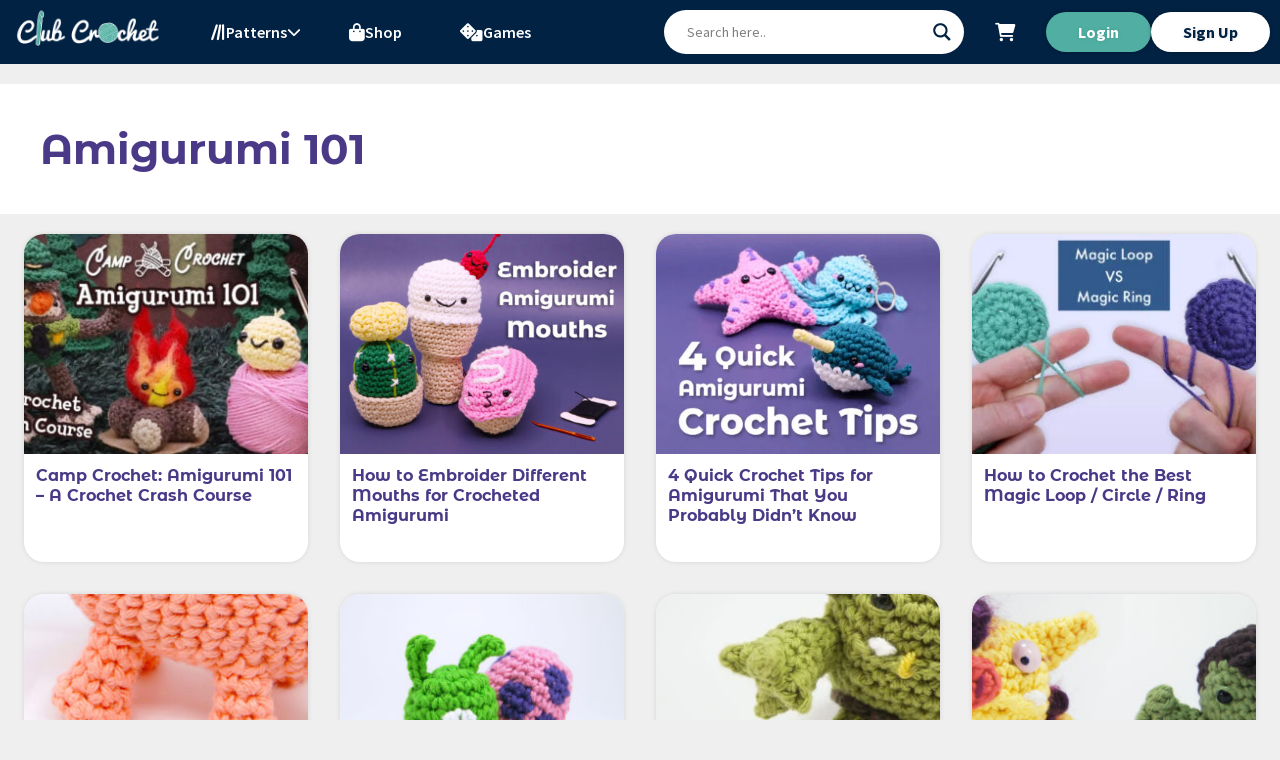

--- FILE ---
content_type: text/css; charset=UTF-8
request_url: https://clubcrochet.com/wp-content/themes/generatepress-child/style.css?ver=1768259205
body_size: -492
content:
/*
 Theme Name:   Club Crochet
 Theme URI:    https://clubcrochet.com
 Description:  Theme for Club Crochet based on GeneratePress theme
 Author:       Jimmy Garrido
 Template:     generatepress
 Version:      3.3.1
*/



--- FILE ---
content_type: text/css; charset=UTF-8
request_url: https://clubcrochet.com/wp-content/plugins/club-crochet/assets/css/pattern.css?ver=3.3.2
body_size: 6499
content:
.legacy-pattern-wrapper {
  padding: 24px 16px;
}
@media screen and (min-width: 480px) {
  .legacy-pattern-wrapper {
    padding: 36px;
  }
}
@media screen and (min-width: 1024px) {
  .legacy-pattern-wrapper {
    padding: 32px 64px 32px 64px;
  }
}
.legacy-pattern-wrapper h1 {
  font-size: 36px;
}
.legacy-pattern-wrapper h1.lesson-title {
  font-size: 32px;
}
.legacy-pattern-wrapper h2 {
  font-weight: 600 !important;
  font-size: 22px;
  margin: 24px 0;
}
.legacy-pattern-wrapper .learndash_post_sfwd-lessons {
  margin: 0 auto;
  max-width: 1280px;
}

article.eael-post-block-item {
  padding: 32px;
}
@media screen and (min-width: 1024px) {
  article.eael-post-block-item {
    padding: 32px 64px;
  }
}

.single-sfwd-courses .entry-content {
  padding: 0;
}

.pattern-content {
  padding: 24px 16px;
}
.pattern-content h2 {
  color: #493987;
  margin: 36px 0;
  font-size: 28px;
}
.pattern-content h3 {
  color: #493987;
  font-size: 24px;
}
.pattern-content h4 {
  color: #493987;
  font-size: 20px;
}
.pattern-content .main-section {
  margin-bottom: 64px;
  scroll-margin-top: 80px;
}
.pattern-content .section-content {
  padding: 0 12px;
  position: relative;
}
.pattern-content #video {
  display: none;
}
@media screen and (min-width: 480px) {
  .pattern-content #video {
    display: block;
  }
  .pattern-content #gallery {
    margin-top: 0;
  }
}
@media screen and (min-width: 768px) {
  .pattern-content {
    padding: 24px 192px 24px 48px;
  }
  .pattern-content .section-content {
    padding: 0 24px;
  }
}
@media screen and (min-width: 1024px) {
  .pattern-content {
    padding: 32px 320px 32px 96px;
    max-width: 1300px;
    margin: 0 auto;
  }
  .pattern-content .section-content {
    padding: 0 32px;
  }
}

.section-jump-row {
  display: flex;
  align-items: center;
  margin-bottom: 16px;
  border-bottom: 1px solid #d3d3d3;
  padding: 12px 2px;
  color: #3a3a3a;
}
.section-jump-row .section-number {
  margin: 0;
  flex: 0 0 48px;
  color: #493987;
}
.section-jump-row .section-title {
  margin: 0;
  flex-grow: 1;
}
.section-jump-row a {
  display: flex;
  padding: 12px;
  align-items: center;
  flex-grow: 1;
  color: inherit;
}
.section-jump-row a i {
  font-size: 20px;
}
.pattern-section {
  position: relative;
  scroll-margin-top: 48px;
}

.pattern-actions {
  padding: 12px 0;
  margin: 0 -8px;
}

.materials-wrapper {
  display: grid;
  gap: 24px;
}
@media screen and (min-width: 768px) {
  .materials-wrapper {
    grid-template-columns: 1fr 1fr;
  }
}
@media screen and (min-width: 1440px) {
  .materials-wrapper {
    grid-template-columns: 1fr 1fr 1fr;
  }
}

.material {
  background: white;
  border-radius: 10px;
  overflow: hidden;
  box-shadow: 0px 0px 5px 0px rgba(0, 0, 0, 0.1);
}
.material img {
  display: block;
  width: 100%;
  max-height: 200px;
  object-fit: cover;
}
.material p {
  margin-bottom: 8px;
}
.material .material-info {
  padding: 18px 24px;
}
.material .material-title {
  font-size: 20px;
  margin-bottom: 6px;
}
.material .sub-label {
  font-weight: 600;
  font-size: 18px;
  color: #424775;
}
.yarn-material img {
  max-height: 300px;
}
.yarn-material #yarn-details {
  display: flex;
  justify-content: space-around;
  padding: 0;
}
.yarn-material .yarn-detail {
  text-align: center;
}
.yarn-material .yarn-detail p {
  font-weight: 600;
  margin: 8px 0;
}
.yarn-material .yarn-detail .weight-icon {
  max-width: 48px;
}
.yarn-material .color {
  display: flex;
  align-items: center;
  padding: 6px 0;
  text-align: left;
}
.yarn-material .color div:first-child {
  height: 24px;
  width: 24px;
  margin-right: 8px;
  border-radius: 50%;
  border: 1px solid #d3d3d3;
  background: linear-gradient(90deg, rgb(255, 0, 0) 0%, rgb(255, 154, 0) 10%, rgb(208, 222, 33) 20%, rgb(79, 220, 74) 30%, rgb(63, 218, 216) 40%, rgb(47, 201, 226) 50%, rgb(28, 127, 238) 60%, rgb(95, 21, 242) 70%, rgb(186, 12, 248) 80%, rgb(251, 7, 217) 90%, rgb(255, 0, 0) 100%);
}
.yarn-material .color span {
  max-width: 140px;
}
@media screen and (min-width: 768px) {
  .yarn-material .color span {
    max-width: 120px;
  }
}
@media screen and (min-width: 768px) {
  .yarn-material {
    display: grid;
    grid-row: 1/3;
    align-items: flex-start;
  }
  .yarn-material .yarn-image {
    height: 100%;
  }
}
.kit-product-container {
  display: flex;
  justify-content: center;
}

.kit-product-container .kit-product {
  display: grid;
  background: white;
  border-radius: 10px;
  overflow: hidden;
  box-shadow: 0px 0px 5px 0px rgba(0, 0, 0, 0.1);
  width: 100%;
}
.kit-product-container .kit-product img {
  object-fit: cover;
  max-height: 250px;
  display: block;
  width: 100%;
}
.kit-product-container .kit-product .kit-info {
  display: flex;
  flex-flow: column;
  justify-content: center;
  align-items: center;
  padding: 18px;
}
.kit-product-container .kit-product .kit-info h6 {
  font-size: 24px;
  margin: 16px 0;
}
@media screen and (min-width: 768px) {
  .kit-product-container .kit-product {
    grid-template-columns: 350px 1fr;
  }
  .kit-product-container .kit-product img {
    max-height: none;
  }
  .kit-product-container .kit-product .kit-info {
    padding: 0 24px;
  }
}

.abbrev-wrapper {
  display: grid;
}
@media screen and (min-width: 768px) {
  .abbrev-wrapper {
    grid-template-columns: 1fr 1fr;
    column-gap: 36px;
  }
}

.abbrev-wrapper .abbrev-row {
  display: grid;
  grid-template-columns: 1fr 2fr;
  column-gap: 4px;
  align-items: center;
  font-size: 17px;
  padding: 12px 0;
  border-bottom: 1px dashed #ccc;
}
.abbrev-wrapper .abbrev-row p {
  margin: 0;
}

.abbrev-row .abbrev {
  font-weight: bold;
}

.info-group .info-label {
  margin-bottom: 8px;
}

.pattern-cards {
  display: grid;
  grid-template-columns: 1fr 1fr;
  gap: 12px;
}
@media screen and (min-width: 480px) {
  .pattern-cards {
    grid-template-columns: 1fr 1fr 1fr;
    gap: 24px;
  }
}
@media screen and (min-width: 1440px) {
  .pattern-cards {
    grid-template-columns: 1fr 1fr 1fr;
  }
}

.pattern-card {
  display: grid;
  grid-template-rows: 150px auto;
  background-color: white;
  border-radius: 10px;
  overflow: hidden;
  box-shadow: 0px 0px 5px 0px rgba(0, 0, 0, 0.1);
  height: 100%;
  align-items: center;
  max-width: 400px;
}
.pattern-card img {
  display: block;
  height: 100%;
  object-fit: cover;
  width: 100%;
}
.pattern-card p {
  grid-row: 2;
  font-size: 16px;
  font-weight: 600;
  padding: 12px;
  margin: 0;
  text-align: center;
  color: #012243;
}
@media screen and (min-width: 480px) {
  .pattern-card {
    grid-template-rows: 200px auto;
  }
  .pattern-card p {
    padding: 16px 12px;
  }
}

.action-toggle {
  width: 100%;
  max-width: 200px;
}
.action-toggle .toggle-menu {
  display: none;
  position: absolute;
  z-index: 99;
  background: white;
  right: 0;
  margin-top: 6px;
  border-radius: 20px;
  box-shadow: 0px 0px 8px 4px rgba(0, 0, 0, 0.2);
  overflow: hidden;
  text-align: left;
  font-size: 16px;
  max-width: 280px;
  width: max-content;
}
.action-toggle .toggle-menu .toggle-menu-item {
  display: flex;
  align-items: center;
  gap: 6px;
  padding: 16px 48px;
  font-weight: 600;
  color: #493987;
  cursor: pointer;
}
.action-toggle .toggle-menu .toggle-menu-item img {
  display: block;
}
.action-toggle .toggle-menu .toggle-menu-item:hover {
  background-color: #493987;
  color: white;
}
.action-toggle .toggle-menu .toggle-menu-item:not(:last-child) {
  border-bottom: 1px solid rgba(73, 57, 135, 0.3333333333);
}
.action-toggle .toggled-menu {
  display: block;
}
.action-toggle .toggle-btn.active:not(.toggle-btn.alt-video-menu-btn) {
  text-shadow: 0px 1px 2px rgba(73, 57, 135, 0.15);
  background: rgba(227, 227, 227, 0.5);
}

.drop-label {
  display: flex;
  align-items: center;
  gap: 4px;
  flex-flow: row;
}
.drop-label i {
  font-size: 15px;
}

.pattern-overlay {
  position: absolute;
  top: 0;
  bottom: 0;
  right: 0;
  left: 0;
  background: linear-gradient(180deg, rgba(239, 239, 239, 0) 20%, #efefef);
  z-index: 99;
}

/******** Migrated from pattern.css******/
#sticky-video--placeholder {
  background: none !important;
}

#sticky-video--close-button {
  border-radius: 15px;
  border: 1px solid #012243 !important;
}

.lesson-video {
  position: relative;
  border-radius: 15px;
  overflow: hidden;
}
.lesson-video[data-vendor=youtube] {
  background-color: #493987;
  background: url("/wp-content/plugins/club-crochet/assets/img/yt_thumbnail.webp") no-repeat center/cover;
}
.lesson-video[data-vendor=youtube] .lazyframe__title {
  display: none;
  font-family: "Source Sans Pro", -apple-system, BlinkMacSystemFont, "Segoe UI", Roboto, "Open Sans", sans-serif;
}
.lesson-video[data-vendor=youtube] .lazyframe__title::before {
  background: linear-gradient(#493987, transparent);
}
.lesson-video iframe {
  position: absolute;
  top: 0;
  left: 0;
  height: 100%;
  width: 100%;
  border-radius: 15px;
  box-shadow: 0px 2px 8px 2px rgba(0, 0, 0, 0.2);
}

.sticky-header .lesson-video {
  border-radius: 0 0 15px 15px;
}

.sticky-header iframe {
  border-radius: 0 0 15px 15px;
}

.alt-video-wrapper {
  display: flex;
  margin: 12px 0;
  position: relative;
}

a.alt-video-btn {
  display: block;
  font-weight: 600;
  background-color: white;
  padding: 12px 16px;
  text-align: center;
  color: #493987;
  border-radius: 50px;
  box-shadow: 0px 2px 6px 0px rgba(0, 0, 0, 0.2);
  cursor: pointer;
}

a.alt-video-menu-btn {
  display: block;
  font-weight: 600;
  text-align: left;
  color: #493987;
  cursor: pointer;
  font-size: 15px;
}

.alt-video-menu {
  box-shadow: 0px 2px 6px 0px rgba(0, 0, 0, 0.2);
  font-weight: 600;
}

.sticky-menu-header .alt-video-menu {
  margin-left: 12px;
  margin-top: 12px;
  left: 0;
  font-size: 15px;
}

.hero-header {
  background: linear-gradient(#0A2141, 60%, #493987);
}
.hero-header .pattern-title {
  color: white;
  font-size: 28px;
  margin: 0 0 12px 0;
  text-align: center;
}
@media screen and (min-width: 1024px) {
  .hero-header .pattern-title {
    text-align: left;
  }
}

.header-content {
  max-width: 1280px;
  color: white;
  font-weight: 600;
  gap: 16px;
  padding: 12px 24px;
  display: grid;
  grid-template-areas: "image" "description";
}
@media screen and (min-width: 1024px) {
  .header-content {
    grid-template-columns: 45% 55%;
    grid-template-areas: "image description";
    flex-flow: wrap;
    justify-content: center;
    margin: 0 auto;
    padding: 24px 72px;
    gap: 36px;
  }
}

.feature-image {
  grid-area: image;
  padding: 6px;
  border-radius: 16px;
  background-color: white;
  max-width: 320px;
  margin: 0 auto;
  position: relative;
}
.feature-image img {
  display: block;
  object-fit: cover;
  border-radius: 12px;
}
@media screen and (min-width: 768px) {
  .feature-image {
    max-width: 340px;
  }
}
@media screen and (min-width: 1024px) {
  .feature-image {
    align-self: start;
    flex: 1 0 30%;
    max-width: 500px;
  }
}

.pattern-description {
  grid-area: description;
  text-shadow: 0px 1px 4px rgba(0, 0, 0, 0.4);
  display: flex;
  flex-flow: column;
  min-width: 0;
}
@media screen and (min-width: 1024px) {
  .pattern-description {
    flex: 1 0 50%;
  }
}

.hero-header .feature-image {
  display: block;
  object-fit: cover;
}

.course-includes {
  display: flex;
  align-items: center;
  color: white;
  font-size: 16px;
}

.course-includes > i {
  margin: 0 8px;
  font-size: 24px;
}

.pattern-meta {
  display: flex;
  color: white;
  font-weight: 600;
  flex-flow: column;
  align-items: center;
  flex-grow: 1;
}
.pattern-meta p {
  margin: 0;
}
.meta-row {
  display: flex;
  justify-content: center;
  align-items: center;
  flex-flow: wrap;
  margin: 8px 0;
  width: 100%;
}
@media screen and (min-width: 1024px) {
  .meta-row {
    justify-content: flex-start;
  }
}

.info-list {
  gap: 6px;
}
@media screen and (min-width: 768px) {
  .info-list {
    gap: 8px;
  }
}

.categories-list {
  list-style-type: none;
  flex-flow: nowrap;
  overflow-x: scroll;
  overflow-y: hidden;
  scrollbar-width: none;
  gap: 8px;
  justify-content: start;
}
.categories-list a {
  display: block;
  border: 2px solid rgba(255, 255, 255, 0.6);
  color: #fff;
  padding: 4px 10px;
  border-radius: 20px;
  font-size: 13px;
}
.categories-list a:hover {
  background-color: white;
  color: #012243;
  text-shadow: none;
}
.categories-list li a {
  width: max-content;
}

.meta-item {
  display: flex;
  align-items: center;
  flex-flow: column;
  flex-grow: 1;
  font-size: 15px;
  max-width: 84px;
}
.meta-item img.difficulty {
  height: 19px;
  display: block;
  margin-right: 2px;
  filter: drop-shadow(0px 1px 4px rgba(0, 0, 0, 0.4));
}
.meta-item i {
  font-size: 18px;
  margin-bottom: 4px;
}
.meta-item i.fa-hand-paper {
  transform: rotateY(180deg);
}
.meta-item:not(:last-child) {
  border-right: 2px solid rgba(255, 255, 255, 0.2588235294);
}
@media screen and (min-width: 768px) {
  .meta-item {
    flex-flow: row;
    flex-grow: 0;
    max-width: 120px;
  }
  .meta-item img.difficulty {
    height: 20px;
  }
  .meta-item i {
    font-size: 20px;
    margin-bottom: 0;
    margin-right: 4px;
  }
  .meta-item:not(:last-child) {
    padding-right: 8px;
  }
}

.author {
  display: flex;
  flex-flow: row-reverse;
  justify-content: center;
  align-items: center;
  margin-left: 4px;
}
.author a {
  color: white;
}
.author .avatar {
  height: 32px;
  border-radius: 50%;
}
.author p {
  margin-right: 8px;
}
@media screen and (min-width: 1024px) {
  .author {
    justify-content: flex-start;
  }
}

.pattern-excerpt {
  color: white;
  margin: 6px 0;
  font-weight: 600;
}
.pattern-excerpt a {
  color: var(--link-color);
}
.pattern-excerpt a:hover {
  color: var(--link-active-color);
}

.header-actions {
  grid-area: actions;
  display: flex;
  justify-content: center;
  gap: 12px 8px;
  align-items: center;
  text-shadow: none;
  flex-flow: row wrap;
  width: 100%;
  position: relative;
  margin-top: 12px;
  flex-grow: 1;
  align-items: end;
}
.header-actions i, .header-actions .fav-icon {
  margin: 0;
}
.header-actions i.fas.fa-heart {
  color: #ed0610;
}
.header-actions .fav-disabled, .header-actions .action-disabled {
  background-color: #919191;
  color: #ffffff;
  pointer-events: none;
}
.header-actions .fav-disabled:hover, .header-actions .action-disabled:hover {
  color: #919191;
  box-shadow: none;
}
.header-actions .alt-actions {
  display: flex;
  background-color: white;
  border-radius: 50px;
  overflow: hidden;
  box-shadow: 0px 2px 6px 1px rgba(0, 0, 0, 0.25);
}
@media screen and (min-width: 1024px) {
  .header-actions {
    margin: 12px auto 0 auto;
  }
}

.alt-actions-wrapper {
  position: relative;
}

.header-action {
  font-weight: bold;
}
.header-action a {
  white-space: nowrap;
}
.header-action a:not(.toggle-menu-item) {
  display: block;
  padding: 16px;
  text-align: center;
  border-radius: 50px;
  width: 100%;
}
.main-action {
  flex: 1 0 100%;
}
@media screen and (min-width: 768px) {
  .main-action {
    flex: 1 0 50%;
  }
}

.header-message {
  text-align: center;
  font-style: italic;
  font-weight: bold;
  flex: 0 0 100%;
}
.header-message p {
  margin: 0;
}
.header-message a {
  color: #50afa2;
}
.header-message.reverse-message {
  margin-bottom: 24px;
}

a.action-btn {
  background-color: #44958a;
  color: white;
  border-radius: 50px;
  font-weight: bold;
  box-shadow: 0px 2px 6px 1px rgba(0, 0, 0, 0.25);
}

.alt-action-btn {
  text-align: center;
  font-weight: bold;
  font-size: 12px;
  color: #493987;
  transition: all 100ms ease-in;
  cursor: pointer;
}
.alt-action-btn > a {
  display: flex;
  flex-direction: column;
  padding: 8px 12px 6px 12px;
  align-items: center;
  justify-content: center;
  color: #493987;
  font-size: 12px;
  gap: 2px;
  min-width: 80px;
}
.alt-action-btn > a > i {
  margin: 0;
  font-size: 22px;
}
.alt-action-btn > a:hover {
  background: #efefef;
}
.alt-action-btn > a:active {
  text-shadow: 0px 0px 8px rgba(73, 57, 135, 0.4);
  background-color: #efefef;
}
.alt-action-btn:first-child a {
  padding-left: 24px;
}
.alt-action-btn:last-child a {
  padding-right: 24px;
}

.untangle-action::before {
  width: 22px;
  height: 22px;
  content: url("/wp-content/plugins/club-crochet/assets/img/untangle.svg#dark");
}

.preview-actions {
  background-color: #493987;
  padding: 24px 16px;
  border-radius: 20px;
  color: white;
}

.outline-btn {
  border: 1px dashed white;
  border-radius: 4px;
  height: auto;
  padding: 10px 2px;
  text-shadow: 0px 0px 4px rgba(0, 0, 0, 0.1);
  box-shadow: 0px 0px 4px 0px rgba(0, 0, 0, 0.25);
  color: white;
  box-sizing: border-box;
  -webkit-font-smoothing: antialiased;
  font-weight: 600;
  letter-spacing: normal;
}

.outline-btn:hover {
  color: white;
  /* background: var(--link-active-color) !important; */
  border: 1px solid white;
}

.notice-timecode {
  font-size: 18px;
  font-weight: 600;
}

.login-notice {
  margin-top: 10px;
  font-weight: 600;
}

.section-header {
  display: flex;
  flex-flow: column;
  justify-content: space-between;
  position: relative;
  padding: 38px 0;
  border-top: 1px solid #ccc;
}
.section-header h3 {
  margin-bottom: 12px;
}
.section-header .section-number {
  margin-right: 16px;
}
.section-header .section-info {
  display: flex;
  gap: 8px;
  flex-flow: wrap;
}
.section-header .section-timecode {
  display: flex;
  align-items: center;
  gap: 6px;
}
@media screen and (min-width: 768px) {
  .section-header {
    flex-flow: row;
    align-items: center;
  }
  .section-header h3 {
    max-width: 60%;
  }
}

.section-pill {
  display: flex;
  gap: 8px;
  align-items: center;
  color: white;
  background-color: #493987;
  padding: 6px 16px;
  border-radius: 50px;
  font-weight: 600;
}

.pattern-notice {
  display: grid;
  grid-template-rows: auto auto;
  row-gap: 16px;
  background-color: #cecece;
  border-radius: 10px;
  padding: 12px 16px;
  margin: 24px 0;
}
.pattern-notice .group {
  display: grid;
  grid-template-columns: 72px 1fr;
  column-gap: 12px;
  justify-content: center;
  align-items: center;
}
.pattern-notice span {
  line-height: normal;
}
@media screen and (min-width: 768px) {
  .pattern-notice {
    grid-template-rows: auto;
    grid-template-columns: 1fr 1fr;
    padding: 16px 24px;
  }
}

.pattern-step {
  display: grid;
  grid-template-columns: 32px 1fr;
  grid-template-rows: auto auto;
  column-gap: 16px;
  border-top: 1px dashed #ccc;
  padding-top: 16px;
}

div.pattern-step:first {
  border-top: none;
}

label.louiecontainer1 {
  position: relative;
  cursor: pointer;
}
label.louiecontainer1 span {
  display: block;
  position: static;
  top: 0px;
  left: 0;
  height: 30px;
  width: 30px;
  background-color: rgba(255, 255, 255, 0.55);
  border: 1px solid rgba(66, 71, 117, 0.1411764706);
  border-radius: 4px;
}
label.louiecontainer1 input {
  position: absolute;
  opacity: 0;
  z-index: -1;
}
label.louiecontainer1 input:checked ~ .checkmark {
  background-color: #424775;
}
label.louiecontainer1 input:checked ~ .checkmark::after {
  display: block;
  position: absolute;
  content: "";
  left: 12px;
  top: 7px;
  width: 7px;
  height: 16px;
  border: solid white;
  border-width: 0 3px 3px 0;
  border-radius: 2px;
  transform: rotate(45deg);
}
label.louiecontainer1 input.section-check:checked ~ .checkmark {
  background-color: white;
}
label.louiecontainer1 input.section-check:checked ~ .checkmark::after {
  border-color: #424775;
}

.section-checkboxes {
  display: flex;
  flex-wrap: wrap;
  gap: 8px;
}

.step-check {
  grid-row: 1;
  grid-column: 1;
}

.pattern-step > .step-text {
  grid-row: 1/3;
  grid-column: 2;
  font-size: 17px;
}

.pattern-note {
  background: rgba(73, 57, 135, 0.8666666667);
  padding: 20px 24px;
  margin: 16px 0;
  border-radius: 10px;
  color: white;
  font-size: 17px;
}
.pattern-note .note-label {
  font-size: 18px;
  font-weight: 600;
}
.pattern-note p {
  margin-bottom: 12px;
}
.pattern-note a {
  text-decoration: underline;
  color: white;
  font-weight: 600;
}
.pattern-note a:hover {
  color: white;
}

.photo-gallery {
  display: grid;
  column-gap: 16px;
  row-gap: 12px;
  margin: 16px 0;
  position: relative;
  border-radius: 10px;
  grid-template-areas: "title" "slider";
}
.photo-gallery .gallery-title {
  text-align: center;
  grid-column: 1/-1;
  font-size: 20px;
  font-weight: 700;
  margin: 0 0 16px 0;
  justify-self: center;
  grid-area: title;
}
.photo-gallery .gallery-title p {
  margin: 6px 0;
}
.photo-gallery .gallery-title .timecode {
  font-size: 18px;
}
.photo-gallery .gallery-item-wrapper {
  display: grid;
  grid-template-rows: 150px auto;
  justify-content: center;
}
.photo-gallery .gallery-item-wrapper p {
  text-align: center;
  margin-top: 8px;
  margin-bottom: 16px;
}
.photo-gallery .center-self {
  align-self: center;
}
@media screen and (min-width: 768px) {
  .photo-gallery {
    column-gap: 36px;
    row-gap: 18px;
  }
  .photo-gallery .gallery-item-wrapper {
    grid-template-rows: auto auto;
  }
}

.photo-step {
  display: flex;
  flex-flow: column;
  align-items: center;
  margin: 8px 0 24px;
}
.photo-step p {
  text-align: center;
  margin-top: 12px;
  margin-bottom: 0;
  max-width: 420px;
}

.pattern-photo {
  border-radius: 10px;
  object-fit: cover;
  display: block;
  max-height: 420px;
  box-shadow: 0px 0px 5px 0px rgba(0, 0, 0, 0.1);
}

.woocommerce.add_to_cart_inline {
  margin: 0;
}
.woocommerce.add_to_cart_inline .add_to_cart_button {
  display: block;
  width: 100%;
  text-align: center;
  border-radius: 30px;
  background: #44958a;
  text-shadow: 0px 0px 4px rgba(0, 0, 0, 0.1);
  box-shadow: 0px 0px 4px 0px rgba(0, 0, 0, 0.25);
  color: white;
  box-sizing: border-box;
  padding: 16px 32px;
}
.woocommerce.add_to_cart_inline .add_to_cart_button:active {
  box-shadow: 1px 0px 6px 2px rgba(80, 175, 162, 0.7019607843);
}
.woocommerce.add_to_cart_inline .add_to_cart_button:hover {
  background: #50afa2;
  box-shadow: 0px 0px 4px 0px rgba(0, 0, 0, 0.25);
  color: white;
}
@media (hover) and (pointer: fine) {
  .woocommerce.add_to_cart_inline .add_to_cart_button:hover {
    color: white;
    box-shadow: 0px 0px 4px 2px rgba(80, 175, 162, 0.7019607843);
    background: #50afa2;
  }
}
.woocommerce.add_to_cart_inline .added_to_cart {
  display: none;
}

.promo-section {
  overflow: hidden;
  border-radius: 20px;
}

/**
*
* Sticky header styles
*
**/
.sticky-header {
  top: 4px;
  z-index: 899;
  position: sticky;
  visibility: hidden;
  background-color: #012243;
  opacity: 0;
  transition: opacity 250ms linear;
  border-radius: 20px;
  box-shadow: 0 2px 8px 2px rgba(0, 0, 0, 0.25);
  margin: 0 4px;
}
@media screen and (min-width: 480px) {
  .sticky-header {
    top: 32px;
    left: 75%;
    max-width: 380px;
    margin-right: 12px;
  }
}
@media screen and (min-width: 1024px) {
  .sticky-header {
    max-width: 450px;
    margin-right: 24px;
  }
}

.sticky-header-content {
  padding: 12px 16px;
  font-weight: 600;
}

.sticky-title-bar {
  margin-bottom: 12px;
  text-align: center;
}

.sticky-title {
  font-family: "Montserrat Alternates", -apple-system, BlinkMacSystemFont, "Segoe UI", Roboto, "Open Sans", sans-serif;
  color: white;
  font-size: 18px;
  margin: 0;
  text-align: center;
  white-space: nowrap;
  text-overflow: ellipsis;
  overflow-x: hidden;
}

.sticky-actions {
  display: grid;
  grid-template-columns: 33% repeat(4, 1fr);
  gap: 6px;
  align-items: center;
}
.sticky-actions p {
  margin: 0;
  color: white;
  font-size: 14px;
  text-align: center;
  justify-self: center;
  min-width: 24px;
  padding: 0 2px;
}
.sticky-actions .sticky-section-btn {
  background: #44958a;
  border: none;
  color: white;
  font-size: 14px;
  cursor: pointer;
  padding: 6px 12px;
  display: flex;
  align-items: center;
  justify-content: space-between;
  justify-self: center;
  gap: 4px;
  border-radius: 20px;
  transition: background 0.2s ease;
  width: 100%;
  max-width: 120px;
  box-shadow: 0px 1px 3px rgba(0, 0, 0, 0.2);
  font-weight: 600;
}
.sticky-actions .sticky-section-btn:hover {
  background: #50afa2;
  color: white;
  box-shadow: 0px 2px 4px rgba(0, 0, 0, 0.25);
}
.sticky-actions .sticky-section-btn:active {
  background: #3d8379;
  box-shadow: 0px 1px 2px rgba(0, 0, 0, 0.3);
}
.sticky-actions .sticky-section-btn.active {
  background: #50afa2;
  color: white;
  box-shadow: 0px 2px 4px rgba(0, 0, 0, 0.25);
}
.sticky-actions .sticky-section-btn .sticky-section-text {
  white-space: nowrap;
  overflow: hidden;
  text-overflow: ellipsis;
  font-weight: 600;
}
.sticky-actions .sticky-section-btn i {
  font-size: 12px;
  transition: transform 0.2s ease;
  color: white;
}
.sticky-actions .sticky-section-btn.active i {
  transform: rotate(180deg);
}
.sticky-actions .sticky-section-btn:focus {
  outline: none;
  box-shadow: 0px 2px 4px rgba(0, 0, 0, 0.25), 0 0 0 2px rgba(255, 255, 255, 0.3);
}
.sticky-actions .sticky-video-btn,
.sticky-actions .sticky-abbrev-btn,
.sticky-actions .sticky-gallery-btn,
.sticky-actions .sticky-help-btn {
  background: none;
  border: none;
  color: white;
  font-size: 14px;
  cursor: pointer;
  padding: 8px;
  display: flex;
  align-items: center;
  justify-content: center;
  justify-self: center;
  width: 100%;
  min-width: 40px;
  transition: color 0.2s ease;
  border-radius: 8px;
}
.sticky-actions .sticky-video-btn:hover,
.sticky-actions .sticky-abbrev-btn:hover,
.sticky-actions .sticky-gallery-btn:hover,
.sticky-actions .sticky-help-btn:hover {
  background: rgba(255, 255, 255, 0.1);
}
.sticky-actions .sticky-video-btn.active,
.sticky-actions .sticky-abbrev-btn.active,
.sticky-actions .sticky-gallery-btn.active,
.sticky-actions .sticky-help-btn.active {
  color: #50afa2;
  background: rgba(255, 255, 255, 0.1);
  box-shadow: 0 0 0 1px rgba(255, 255, 255, 0.2);
}
.sticky-actions .sticky-video-btn i,
.sticky-actions .sticky-abbrev-btn i,
.sticky-actions .sticky-gallery-btn i,
.sticky-actions .sticky-help-btn i {
  font-size: 16px;
}

@media screen and (max-width: 360px) {
  .sticky-actions {
    gap: 4px;
    padding: 0 2px;
  }
  .sticky-actions .sticky-section-btn {
    padding: 4px 8px;
    font-size: 12px;
    max-width: 100px;
  }
  .sticky-actions .sticky-section-btn .sticky-section-text {
    font-size: 12px;
  }
  .sticky-actions .sticky-section-btn i {
    font-size: 10px;
  }
  .sticky-actions .sticky-video-btn,
  .sticky-actions .sticky-abbrev-btn,
  .sticky-actions .sticky-gallery-btn {
    padding: 6px;
    min-width: 32px;
  }
  .sticky-actions .sticky-video-btn i,
  .sticky-actions .sticky-abbrev-btn i,
  .sticky-actions .sticky-gallery-btn i {
    font-size: 14px;
  }
  .sticky-actions p {
    font-size: 12px;
  }
}
.sticky-section-wrapper {
  position: absolute;
  left: 4px;
  right: 4px;
  padding: 0;
  background-color: transparent;
  z-index: 999;
  overflow: hidden;
  border-radius: 20px;
  box-shadow: 0 2px 8px 2px rgba(0, 0, 0, 0.25);
  margin-top: 4px;
}

.sticky-menu-header {
  display: flex;
  justify-content: space-between;
  align-items: center;
  padding: 6px 10px 6px 20px;
  background-color: #f8f9fa;
  border-bottom: 1px solid #e9ecef;
  border-radius: 20px 20px 0 0;
}
.sticky-menu-header h3 {
  margin: 0;
  font-size: 15px;
  font-weight: 600;
  color: #493987;
}

.sticky-menu-header .sticky-menu-close {
  background: none;
  border: none;
  color: #6c757d;
  cursor: pointer;
  width: 36px;
  height: 36px;
  border-radius: 50%;
  display: flex;
  align-items: center;
  justify-content: center;
  font-size: 16px;
  transition: all 0.2s ease;
  padding: 0;
}
.sticky-menu-header .sticky-menu-close:hover {
  background: #e9ecef;
  color: #495057;
}

.sticky-container-content {
  background: white;
  border-radius: 0 0 20px 20px;
  max-height: 50vh;
  overflow-y: auto;
  margin: 0;
  position: relative;
}
.sticky-container-content::before {
  content: "";
  position: absolute;
  top: 0;
  left: 0;
  right: 0;
  height: 1px;
  background: #e9ecef;
  z-index: 1;
}

.sticky-gallery-toggle-wrapper {
  display: flex;
  align-items: center;
  margin: 0 12px;
}

.sticky-gallery-toggle {
  position: relative;
  display: flex;
  align-items: center;
  cursor: pointer;
  user-select: none;
}
.sticky-gallery-toggle input {
  position: absolute;
  opacity: 0;
  cursor: pointer;
  height: 0;
  width: 0;
}
.sticky-gallery-toggle .sticky-gallery-toggle-slider {
  position: relative;
  width: 44px;
  height: 24px;
  background-color: #ccc;
  border-radius: 24px;
  transition: background-color 0.3s ease;
  margin: 0 8px;
}
.sticky-gallery-toggle .sticky-gallery-toggle-slider:before {
  content: "";
  position: absolute;
  height: 18px;
  width: 18px;
  left: 3px;
  top: 3px;
  background-color: white;
  border-radius: 50%;
  transition: transform 0.3s ease;
}
.sticky-gallery-toggle input:checked ~ .sticky-gallery-toggle-slider {
  background-color: #012243;
}
.sticky-gallery-toggle input:checked ~ .sticky-gallery-toggle-slider:before {
  transform: translateX(20px);
}
.sticky-gallery-toggle .toggle-label-official,
.sticky-gallery-toggle .toggle-label-community {
  font-size: 12px;
  font-weight: 600;
  color: #493987;
}
.sticky-gallery-toggle .toggle-label-official {
  margin-right: 8px;
}
.sticky-gallery-toggle .toggle-label-community {
  margin-left: 8px;
}

.sticky-community-gallery-slider {
  display: grid;
  grid-template-columns: repeat(auto-fit, minmax(120px, 1fr));
  gap: 12px;
  padding: 16px;
}

.sticky-community-item {
  position: relative;
}
.sticky-community-item .sticky-community-item-details {
  position: absolute;
  bottom: 0;
  left: 0;
  right: 0;
  background: linear-gradient(transparent, rgba(0, 0, 0, 0.7));
  color: white;
  padding: 8px 6px 4px;
  font-size: 11px;
  border-radius: 0 0 8px 8px;
}
.sticky-community-item .sticky-community-item-details .community-author {
  font-weight: 600;
}

.sticky-gallery-empty {
  padding: 16px;
  text-align: center;
  color: #666;
}
.sticky-gallery-empty p {
  margin: 0;
  font-style: italic;
}

.sticky-pattern-completion {
  padding: 16px;
  border-top: 1px solid #e9ecef;
  background: #f8f9fa;
  text-align: center;
}

.sticky-completion-btn {
  background: #012243;
  color: white;
  border: none;
  padding: 12px 24px;
  border-radius: 25px;
  font-weight: 600;
  font-size: 14px;
  cursor: pointer;
  transition: all 0.2s ease;
  margin-bottom: 8px;
}
.sticky-completion-btn:hover {
  background: rgb(1.75, 59.5, 117.25);
  transform: translateY(-1px);
}
.sticky-completion-btn:active {
  transform: translateY(0);
}

.sticky-completion-text {
  font-size: 12px;
  color: #666;
  margin: 0;
  line-height: 1.4;
}
.sticky-completion-text .sticky-learn-more {
  color: #012243;
  text-decoration: none;
  font-weight: 600;
}
.sticky-completion-text .sticky-learn-more:hover {
  text-decoration: underline;
}

.sticky-section-content {
  padding: 8px 0;
  overflow-y: auto;
  flex: 1;
}
.sticky-section-content .sticky-section-item {
  width: 100%;
  background: none;
  border: none;
  padding: 12px 20px;
  text-align: left;
  color: #495057;
  font-size: 14px;
  cursor: pointer;
  transition: all 0.2s ease;
  border-left: 3px solid transparent;
}
.sticky-section-content .sticky-section-item:hover {
  background: #f8f9fa;
  color: #493987;
}
.sticky-section-content .sticky-section-item.active {
  background: rgba(73, 57, 135, 0.1);
  color: #493987;
  border-left-color: #493987;
  font-weight: 600;
}
.sticky-section-content .sticky-section-item:focus {
  outline: none;
  background: #f8f9fa;
  color: #493987;
}
.sticky-section-content .sub-section-item {
  padding-left: 36px;
}

.sticky-gallery-slider {
  display: flex;
  gap: 12px;
  padding: 12px 20px;
  overflow-x: auto;
  scroll-behavior: smooth;
  -webkit-overflow-scrolling: touch;
  scroll-snap-type: x mandatory;
  scrollbar-width: none;
  -ms-overflow-style: none;
}
.sticky-gallery-slider::-webkit-scrollbar {
  display: none;
}
.sticky-gallery-slider .sticky-gallery-item {
  flex: 0 0 auto;
  scroll-snap-align: start;
  border-radius: 8px;
  overflow: hidden;
  box-shadow: 0px 2px 8px rgba(0, 0, 0, 0.1);
  transition: transform 0.2s ease;
  scroll-margin: 0 12px;
}
.sticky-gallery-slider .sticky-gallery-item:hover {
  transform: scale(1.02);
}
.sticky-gallery-slider .sticky-gallery-item img {
  width: 120px;
  height: 120px;
  object-fit: cover;
  display: block;
  border-radius: 8px;
}
.sticky-gallery-slider .sticky-gallery-item .sticky-gallery-placeholder {
  width: 120px;
  height: 120px;
  background: #f8f9fa;
  display: flex;
  align-items: center;
  justify-content: center;
  color: #6c757d;
  font-size: 12px;
  text-align: center;
  border-radius: 8px;
}

.sticky-abbrev-row {
  display: grid;
  grid-template-columns: auto 1fr;
  gap: 16px;
  padding: 12px;
  border-bottom: 1px solid #f1f3f4;
  align-items: start;
}
.sticky-abbrev-row:last-child {
  border-bottom: none;
}
.sticky-abbrev-row .sticky-abbrev-term {
  font-weight: 600;
  color: #493987;
  font-size: 14px;
  min-width: 60px;
  text-align: left;
}
.sticky-abbrev-row .sticky-abbrev-definition {
  color: #495057;
  font-size: 14px;
  line-height: 1.4;
}

.sticky-section-wrapper {
  isolation: isolate;
  animation: slideDown 0.3s ease-out;
  transform-origin: top center;
}

@keyframes slideDown {
  from {
    opacity: 0;
    transform: translateY(-10px) scale(0.95);
  }
  to {
    opacity: 1;
    transform: translateY(0) scale(1);
  }
}
.sticky-header.show-dropdown {
  margin-bottom: 12px;
}

.sticky-help-content {
  background: transparent;
  position: relative;
  min-height: 200px;
}
.sticky-help-content .sticky-help-accordion {
  background: white;
  border-radius: 0 0 20px 20px;
  overflow: hidden;
}

.sticky-help-accordion-item {
  border-bottom: 1px solid #e9ecef;
}
.sticky-help-accordion-item:last-child {
  border-bottom: none;
}

.sticky-help-accordion-header {
  width: 100%;
  background: none;
  border: none;
  padding: 16px 20px;
  text-align: left;
  cursor: pointer;
  display: flex;
  align-items: center;
  justify-content: space-between;
  transition: background-color 0.2s ease;
  font-size: 14px;
  font-weight: 500;
  color: #333;
}
.sticky-help-accordion-header:hover {
  background-color: #f8f9fa;
}
.sticky-help-accordion-header[aria-expanded=true] {
  background-color: #f8f9fa;
}
.sticky-help-accordion-header:focus {
  outline: none;
  background-color: #f8f9fa;
  box-shadow: inset 0 0 0 2px rgba(80, 175, 162, 0.3);
}
.sticky-help-accordion-header i {
  color: #666;
  font-size: 12px;
  transition: transform 0.2s ease;
}
.sticky-help-accordion-header[aria-expanded=true] i {
  transform: rotate(180deg);
}

.help-option-text {
  font-size: 14px;
  font-weight: 500;
  color: #333;
  line-height: 1.4;
}

.sticky-help-accordion-content {
  overflow: hidden;
  transition: max-height 0.3s ease;
  max-height: 0;
}
.sticky-help-accordion-content.expanded {
  max-height: 500px;
}

.sticky-help-submenu-content {
  padding: 16px 20px 20px 20px;
  background-color: #fafafa;
  border-top: 1px solid #e9ecef;
}
.sticky-help-submenu-content p {
  margin: 0 0 16px 0;
  color: #666;
  font-size: 13px;
  line-height: 1.5;
}

.sticky-help-list {
  list-style: none;
  padding: 0;
  margin: 0;
}
.sticky-help-list li {
  margin-bottom: 8px;
}
.sticky-help-list li:last-child {
  margin-bottom: 0;
}

.sticky-help-link {
  display: block;
  padding: 10px 14px;
  background-color: white;
  border-radius: 6px;
  text-decoration: none;
  color: #012243;
  font-weight: 500;
  font-size: 13px;
  transition: all 0.2s ease;
  border: 1px solid #e9ecef;
  line-height: 1.4;
}
.sticky-help-link:hover {
  background-color: #f0f8ff;
  color: #50afa2;
  text-decoration: none;
  border-color: #50afa2;
  transform: translateY(-1px);
  box-shadow: 0 2px 4px rgba(0, 0, 0, 0.1);
}
.sticky-help-link:focus {
  outline: none;
  background-color: #f0f8ff;
  color: #50afa2;
  border-color: #50afa2;
  box-shadow: 0 0 0 2px rgba(80, 175, 162, 0.3);
}
.sticky-help-link:active {
  transform: translateY(0);
  box-shadow: 0 1px 2px rgba(0, 0, 0, 0.1);
}

.sticky-help-completion-actions {
  text-align: center;
  padding: 16px 0;
  border-top: 1px solid #e9ecef;
  background-color: #f8f9fa;
}

.sticky-help-complete-btn {
  margin: 0 auto;
  font-size: 14px;
  gap: 8px;
}
.sticky-help-complete-btn:hover {
  background: #50afa2;
  transform: translateY(-1px);
  box-shadow: 0 4px 8px rgba(0, 0, 0, 0.15);
}
.sticky-help-complete-btn:focus {
  outline: none;
  background: #50afa2;
  box-shadow: 0 2px 4px rgba(0, 0, 0, 0.1), 0 0 0 2px rgba(80, 175, 162, 0.3);
}
.sticky-help-complete-btn:active {
  transform: translateY(0);
  box-shadow: 0 1px 2px rgba(0, 0, 0, 0.1);
}
.sticky-help-complete-btn i {
  font-size: 14px;
}

.sticky-help-completion-note {
  font-size: 12px;
  color: #666;
  margin: 0;
  line-height: 1.4;
  font-style: italic;
}
.sticky-help-completion-note a {
  color: #44958a;
  text-decoration: none;
  font-weight: 500;
}
.sticky-help-completion-note a:hover {
  color: #50afa2;
  text-decoration: underline;
}

.sticky-help-content .sticky-help-accordion-item:first-child .sticky-help-accordion-header {
  padding-top: 18px;
}
.sticky-help-content .sticky-help-accordion-item:last-child .sticky-help-submenu-content {
  border-radius: 0 0 20px 20px;
}

@media screen and (max-width: 360px) {
  .sticky-help-accordion-header {
    padding: 14px 16px;
    font-size: 13px;
  }
  .sticky-help-submenu-content {
    padding: 14px 16px 18px 16px;
  }
  .sticky-help-submenu-content p {
    font-size: 12px;
  }
  .sticky-help-link {
    padding: 8px 12px;
    font-size: 12px;
  }
  .sticky-help-complete-btn {
    padding: 10px 20px;
    font-size: 13px;
    gap: 6px;
  }
  .sticky-help-completion-note {
    font-size: 11px;
  }
}
/**
*
* Untangle styles
*
**/
@media screen and (min-width: 1024px) {
  .untangle-popup {
    width: 50%;
    max-width: 600px;
  }
}
.untangle-popup .redemption-label {
  font-size: 16px;
  color: #424775;
  margin-bottom: 8px;
}
.untangle-popup .redemption-info {
  display: grid;
  grid-template-columns: max-content auto;
  margin: 18px 0;
  gap: 2px 4px;
  align-items: center;
}
.untangle-popup .redemption-info p {
  margin: 0;
  line-height: normal;
}
.untangle-popup .redemption-info #balance {
  font-weight: 600;
}
.untangle-popup .error {
  color: rgb(225, 0, 0);
}
.untangle-popup form {
  margin-top: 24px;
}
.untangle-popup form p {
  margin: 8px 0;
}
.untangle-popup form button[type=submit] {
  margin-top: 12px;
  width: 100%;
  line-height: normal;
}
.untangle-popup form .missing-credits {
  text-align: center;
  margin-bottom: 0;
}
.untangle-popup .u-credits {
  margin: 0 4px;
}
.untangle-popup .u-credits::before {
  width: 16px;
  height: 16px;
}
.untangle-popup .untangle-animation {
  clip-path: fill-box;
  position: absolute;
  top: 0;
  right: 0;
  left: 0;
  margin: 0 auto;
  opacity: 0;
  visibility: hidden;
  transition: opacity 0.5s linear;
}
.untangle-popup .untangle-failed {
  text-align: center;
  margin: 8px 0 0 0;
}

/*# sourceMappingURL=pattern.css.map */


--- FILE ---
content_type: text/css; charset=UTF-8
request_url: https://clubcrochet.com/wp-content/plugins/club-crochet/assets/css/slideshow.css?ver=1.3.0
body_size: -296
content:
.slider-container {
  grid-area: slider;
  overflow: hidden;
}

.image-slider {
  display: flex;
  transition: transform 500ms;
  position: relative;
}

.slider-item {
  flex: 0 0 240px;
  margin: 0 12px;
}
.slider-item img {
  border-radius: 10px;
  box-shadow: 0px 0px 5px 0px rgba(0, 0, 0, 0.1);
}
.slider-item p {
  margin: 0;
}
@media screen and (min-width: 480px) {
  .slider-item {
    flex-basis: 280px;
  }
}
@media screen and (min-width: 768px) {
  .slider-item {
    flex-basis: 300px;
  }
}
@media screen and (min-width: 1024px) {
  .slider-item {
    flex-basis: 320px;
  }
}

.slider-arrows {
  display: flex;
  justify-content: center;
}
.slider-arrows .prev, .slider-arrows .next {
  cursor: pointer;
  margin: 12px 16px;
  color: white;
  user-select: none;
  -webkit-user-select: none;
  z-index: 99;
  line-height: normal;
  background-color: #493987;
  padding: 6px 18px;
  border-radius: 50px;
}

/*# sourceMappingURL=slideshow.css.map */


--- FILE ---
content_type: text/css; charset=UTF-8
request_url: https://clubcrochet.com/wp-content/uploads/elementor/css/post-30200.css?ver=1768933843
body_size: 96
content:
.elementor-kit-30200{--e-global-color-primary:#424775;--e-global-color-secondary:#54595F;--e-global-color-text:#000000;--e-global-color-accent:#61CE70;--e-global-color-62b902f:#44958A;--e-global-color-417b4a2:#50AFA2;--e-global-color-40c8d77:#012243;--e-global-color-c7f6d83:#1F4E57;--e-global-color-1e84dd3:#493987;--e-global-color-e6923f4:#E0A61D;--e-global-typography-primary-font-weight:600;--e-global-typography-secondary-font-weight:400;--e-global-typography-text-font-size:15px;--e-global-typography-text-font-weight:400;--e-global-typography-accent-font-weight:500;--e-global-typography-5dd81f3-font-family:"Montserrat Alternates";--e-global-typography-5dd81f3-font-size:30px;--e-global-typography-5dd81f3-font-weight:700;--e-global-typography-61e7541-font-family:"Montserrat Alternates";--e-global-typography-61e7541-font-size:16px;--e-global-typography-61e7541-font-weight:700;--e-global-typography-10ab382-font-family:"Rockies";--e-global-typography-10ab382-font-size:16px;}.elementor-kit-30200 e-page-transition{background-color:#FFBC7D;}.elementor-kit-30200 button,.elementor-kit-30200 input[type="button"],.elementor-kit-30200 input[type="submit"],.elementor-kit-30200 .elementor-button{color:#FFFFFF;}.elementor-kit-30200 button:hover,.elementor-kit-30200 button:focus,.elementor-kit-30200 input[type="button"]:hover,.elementor-kit-30200 input[type="button"]:focus,.elementor-kit-30200 input[type="submit"]:hover,.elementor-kit-30200 input[type="submit"]:focus,.elementor-kit-30200 .elementor-button:hover,.elementor-kit-30200 .elementor-button:focus{color:#FFFFFF;}.elementor-section.elementor-section-boxed > .elementor-container{max-width:1140px;}.e-con{--container-max-width:1140px;}.elementor-widget:not(:last-child){--kit-widget-spacing:20px;}.elementor-element{--widgets-spacing:20px 20px;--widgets-spacing-row:20px;--widgets-spacing-column:20px;}{}h1.entry-title{display:var(--page-title-display);}@media(max-width:767px){.elementor-section.elementor-section-boxed > .elementor-container{max-width:1024px;}.e-con{--container-max-width:1024px;}}@media(max-width:480px){.elementor-section.elementor-section-boxed > .elementor-container{max-width:767px;}.e-con{--container-max-width:767px;}}/* Start Custom Fonts CSS */@font-face {
	font-family: 'Montserrat Alternates';
	font-style: normal;
	font-weight: bold;
	font-display: auto;
	src: url('https://clubcrochet.com/wp-content/uploads/2025/03/MontserratAlternates-Bold.ttf') format('truetype');
}
@font-face {
	font-family: 'Montserrat Alternates';
	font-style: normal;
	font-weight: normal;
	font-display: auto;
	src: url('https://clubcrochet.com/wp-content/uploads/2025/03/MontserratAlternates-Regular.ttf') format('truetype');
}
@font-face {
	font-family: 'Montserrat Alternates';
	font-style: normal;
	font-weight: 900;
	font-display: auto;
	src: url('https://clubcrochet.com/wp-content/uploads/2025/03/MontserratAlternates-Black.ttf') format('truetype');
}
/* End Custom Fonts CSS */
/* Start Custom Fonts CSS */@font-face {
	font-family: 'Rockies';
	font-style: normal;
	font-weight: normal;
	font-display: auto;
	src: url('https://clubcrochet.com/wp-content/uploads/2024/08/Rockies.woff2') format('woff2');
}
/* End Custom Fonts CSS */

--- FILE ---
content_type: application/javascript; charset=UTF-8
request_url: https://clubcrochet.com/wp-content/plugins/club-crochet/assets/js/pattern.js?ver=3.4.1
body_size: 5966
content:
let postId = settings.post_id;
let userId = settings.user_id;
let localStorage = window.localStorage;
let checkBoxes, checkedBoxes;
let stickyBar, triggerHeight;
const youtube_url = 'https://www.youtube.com/oembed?format=json&';
const restUrl = settings.rest_url;
const restNonce = settings.rest_nonce;
const isAdmin = settings.is_admin;

window.addEventListener('DOMContentLoaded', (event) => {
  if (!isAdmin) {
    disableAllDevToolsScript();
  }

  checkBoxes = document.querySelectorAll('.louiecontainer1 input[type=checkbox]');
  actionToggles = document.querySelectorAll('.action-toggle');
  altVideos = document.querySelectorAll('.alt-video-menu .alt-video');
  imageSliders = document.querySelectorAll('.slider-container');
  downloads = document.querySelectorAll('a[data-file-id]');

  if(checkBoxes.length > 0 && postId) {
    markChecked();

    for(let i=0; i<checkBoxes.length; i++) {
      let box = checkBoxes[i];
      box.addEventListener('change', (e) => {
        let checked = e.target.checked;
        handleChange(i, checked);
      });
    }
  }

  actionToggles.forEach((t) => {
    let btn = t.querySelector('.toggle-btn');
    let menu = t.querySelector('.toggle-menu');

    if(btn && menu) {
      btn.addEventListener('click', (e) => {
        e.stopPropagation();
        handleToggle(t);
      });

      menu.addEventListener('click', (e) => {
        e.stopPropagation();
        handleToggle(null);
      });
    }
  });

  window.addEventListener('click', (e) => {
    handleToggle(null);
  });

  altVideos.forEach((v) => {
    v.addEventListener('click', (e) => {
      getAltVideo(v.dataset.videoUrl);
    });
  });

  //Photo gallery slider functionality
  imageSliders.forEach((i) => {
    imageSliderInit(i);
  })

  //Init download tracking
  downloads.forEach((d) => {
    d.addEventListener('click', (e) => {
      handleDownload(e, d);
    });
  });

  //Init sticky bar
  new StickyBar();
  
  //Init untangle form
  untangleDialogs = document.querySelectorAll('dialog[data-popup-id="untangle-popup"');
  untangleDialogs.forEach((d) => initUntangle(d));
});

function handleToggle(toggle) {
  if(toggle) {
    btn = toggle.querySelector('.toggle-btn');
    menu = toggle.querySelector('.toggle-menu');
    menu.classList.toggle('toggled-menu');
    btn.classList.toggle('active');
  } else {
    menus = document.querySelectorAll('.toggled-menu');
    btns = document.querySelectorAll('.action-toggle .active');
    menus.forEach((m) => {
      m.classList.toggle('toggled-menu');
    });
    btns.forEach((b) => {
      b.classList.toggle('active');
    });
  }
}

function handleChange(box, isChecked) {
  // console.log(`Changed box #${box}`);

  if(isChecked) {
      checkedBoxes.push(box);
  } else {
      let removeIndex = checkedBoxes.indexOf(box);
      if(removeIndex > -1) {
          checkedBoxes.splice(removeIndex, 1);
      }
  }

  localStorage.setItem(`${postId}`, JSON.stringify(checkedBoxes));
}

function markChecked() {
  let item = localStorage.getItem(`${postId}`);
  checkedBoxes = item ? JSON.parse(item) : [] ;

  for(let box of checkedBoxes) {
    checkBoxes[box].checked = true;
  }
}

function getAltVideo(videoUrl) {
  let index = videoUrl.lastIndexOf('/');
  let videoId = videoUrl.substring(index + 1);
  // console.log(videoId);

  let url = youtube_url + 'url=' + videoUrl + '&height=500&width=700';
  fetch(url)
  .then(response => {
    if(response.ok) {
      response.json()
      .then(json => {
        changeVideo(json);
      });
    }
  });
}

function changeVideo(json) {
  let wrappers = document.querySelectorAll('.lesson-video');
  if(wrappers) {
    wrappers.forEach( (e) => {
      e.replaceChildren();
      e.insertAdjacentHTML("beforeend", json.html);
    });
    resetStickyVideo();
  }
}

function resetStickyVideo() {
  window.removeEventListener('scroll', window.stickyVideo.onScroll);
  window.removeEventListener('resize', window.stickyVideo.onResize);
  window.stickyVideo.init();
}

function imageSliderInit(sliderContainer) {
  let slider = sliderContainer.querySelector('.image-slider');
  let slides = slider.getElementsByClassName("slider-item");
  let slideWidth = slides[0].offsetWidth;

  if(slider) {
    slider.dataset["currentIndex"] = 0;
    slider.style.transform = "translateX(36px)";
  }

  let nextBtn = sliderContainer.querySelector('.slider-arrows .next');
  let prevBtn = sliderContainer.querySelector('.slider-arrows .prev');
  if(nextBtn && prevBtn) {
    nextBtn.addEventListener('click', (e) => {
      showSlides(sliderContainer, slider, 1)
    });
    prevBtn.addEventListener('click', (e) => {
      showSlides(sliderContainer, slider, -1)
    });
  }

  function showSlides(sliderContainer, slider, delta) {
    let slides = slider.getElementsByClassName("slider-item");
    let viewWidth = sliderContainer.offsetWidth - 36;
    let slideWidth = slides[0].offsetWidth + 24;
    let hiddenCount = slides.length - Math.floor(viewWidth / slideWidth);
    let currentIndex = parseInt(slider.dataset["currentIndex"]);
    let index = currentIndex + delta;

    // console.log({currentIndex: currentIndex, slides, viewWidth, hiddenCount});
    
    if (index <= hiddenCount && index > 0) {
      let offset = (slideWidth * index) - (36);
      slider.style.transform = "translateX(-" + offset + "px)";
    } else if(index > hiddenCount) {
      index = hiddenCount;
    } else {
      index = 0;
      slider.style.transform = "translateX(36px)";
    }

    slider.dataset["currentIndex"] = index;
  }
}

function handleDownload(e, download) {
  // e.preventDefault();
  data = new FormData();
  data.append("user_id", userId);
  data.append("attachment_id", download.dataset.fileId);
  data.append('_wpnonce', restNonce);
  url = restUrl + 'stat/download/';
  navigator.sendBeacon(url, data);
  return true;
}

function initUntangle(dialog) {
  let untangleForm = dialog.querySelector('form.untangle-form');
  if(untangleForm) {
    untangleForm.querySelector('button[type="submit"]').addEventListener('click', async (e) => {
      e.preventDefault();
      e.target.disabled = true;
      resetUntangleError(dialog);
      await handleUntangle(dialog, untangleForm);
      e.target.disabled = false;
    });
  }
}

async function handleUntangle(dialog, form) {
  result = await sendUntangle(form);
  
  if(result === true) {
    onSuccessfulUntangle(dialog);
  }
  else {
    showUntangleError(dialog, body.message);
  }
}

async function sendUntangle(form) {
  let untangleEndpoint = restUrl + 'user/untangle/';

  data = new FormData(form);
  data.append('_wpnonce', restNonce);
  const response = await fetch(
    untangleEndpoint,
    {
      method: "POST",
      body: data
    }
  );

  body = await response.json();
  // console.log(body);
  if(response.ok) {
    return true;
  }
  else {
    return body.message;
  }
}

function onSuccessfulUntangle(dialog) {
  dialog.querySelector('.form-wrapper').style.visibility = 'hidden';
  // dialog.querySelector('.untangle-animation').style.display = 'flex';
  let video = dialog.querySelector('.untangle-animation');
  // video.style.display = 'block';
  
  video.style.visibility = 'visible';
  video.style.opacity = '1';
  video.addEventListener('ended', (e) => {
    // dialog.hidePopover();
    window.location.reload();
  });
  video.playbackRate = 1.1;
  video.play();
}

function showUntangleError(dialog, message) {
  let p = document.createElement('p');
  p.classList.add('error', 'untangle-failed');
  p.innerText = 'Something went wrong. Try again or contact us.';
  dialog.querySelector('.form-wrapper').append(p);
}

function resetUntangleError(dialog) {
  errors = dialog.querySelectorAll('.untangle-failed').forEach(
    (err) => { err.remove(); }
  );
}

function disableAllDevToolsScript() {
  // Disable right-click
  document.addEventListener("contextmenu", function(e) {
    e.preventDefault();
  }, false);

  // Disable text selection
  document.addEventListener("selectstart", function(e) {
    e.preventDefault();
  }, false);

  // Disable copy
  document.addEventListener("copy", function(e) {
    e.preventDefault();
    // alert("Copying content is disabled on this page.");
  }, false);

  // Disable dev tools shortcuts
  document.addEventListener("keydown", function(e) {
    if (
      e.key === "F12" ||
      (e.ctrlKey && e.shiftKey && ["I", "J", "C"].includes(e.key.toUpperCase())) ||
      (e.ctrlKey && ["U", "S"].includes(e.key.toUpperCase()))
    ) {
      e.preventDefault();
      // alert("Developer tools are disabled on this page.");
    }
  }, false);
}

class StickyBar {
  #bar;
  #triggerHeight;
  #videoBtn;
  #videoContainer;
  #videoCloseBtn;
  #isVideoVisible;
  #abbrevBtn;
  #abbrevContainer;
  #abbrevCloseBtn;
  #isAbbrevVisible;
  #galleryBtn;
  #galleryContainer;
  #galleryCloseBtn;
  #isGalleryVisible;
  #galleryToggleInput;
  #officialGallery;
  #communityGallery;
  #initialOpen;

  // Help dropdown properties
  #helpBtn;
  #helpContainer;
  #helpCloseBtn;
  #isHelpVisible;
  #helpAccordionHeaders;
  #expandedSections;
  
  // Section navigation properties
  #sectionBtn;
  #sectionContainer;
  #sectionCloseBtn;
  #sectionText;
  #isSectionVisible;
  #sections;
  #currentSectionIndex;
  #observer;

  constructor() {
    this.#bar = document.querySelector('.sticky-header');
    this.#videoBtn = document.querySelector('.sticky-video-btn');
    this.#videoContainer = document.querySelector('#sticky-video-container');
    this.#videoCloseBtn = document.querySelector('#sticky-video-close');
    this.#isVideoVisible = false;
    this.#abbrevBtn = document.querySelector('.sticky-abbrev-btn');
    this.#abbrevContainer = document.querySelector('#sticky-abbrev-container');
    this.#abbrevCloseBtn = document.querySelector('#sticky-abbrev-close');
    this.#isAbbrevVisible = false;
    this.#galleryBtn = document.querySelector('.sticky-gallery-btn');
    this.#galleryContainer = document.querySelector('#sticky-gallery-container');
    this.#galleryCloseBtn = document.querySelector('#sticky-gallery-close');
    this.#isGalleryVisible = false;
    this.#galleryToggleInput = document.querySelector('#sticky-gallery-toggle-input');
    this.#officialGallery = document.querySelector('#sticky-official-gallery');
    this.#communityGallery = document.querySelector('#sticky-community-gallery');
    this.#initialOpen = true;

    // Help dropdown properties
    this.#helpBtn = document.querySelector('.sticky-help-btn');
    this.#helpContainer = document.querySelector('#sticky-help-container');
    this.#helpCloseBtn = document.querySelector('#sticky-help-close');
    this.#isHelpVisible = false;
    this.#helpAccordionHeaders = document.querySelectorAll('.sticky-help-accordion-header');
    this.#expandedSections = new Set(); // Track which sections are expanded

    // Section navigation properties
    this.#sectionBtn = document.querySelector('.sticky-section-btn');
    this.#sectionContainer = document.querySelector('#sticky-section-container');
    this.#sectionCloseBtn = document.querySelector('#sticky-section-close');
    this.#sectionText = document.querySelector('.sticky-section-text');
    this.#isSectionVisible = false;
    this.#sections = [];
    this.#currentSectionIndex = -1;
    this.#observer = null;

    // console.log('StickyBar elements found:', {
    //   stickyHeader: !!this.#bar,
    //   videoBtn: !!this.#videoBtn,
    //   videoContainer: !!this.#videoContainer,
    //   videoCloseBtn: !!this.#videoCloseBtn,
    //   abbrevBtn: !!this.#abbrevBtn,
    //   abbrevContainer: !!this.#abbrevContainer,
    //   abbrevCloseBtn: !!this.#abbrevCloseBtn,
    //   galleryBtn: !!this.#galleryBtn,
    //   galleryContainer: !!this.#galleryContainer,
    //   galleryCloseBtn: !!this.#galleryCloseBtn,
    //   sectionBtn: !!this.#sectionBtn,
    //   sectionContainer: !!this.#sectionContainer,
    //   sectionCloseBtn: !!this.#sectionCloseBtn,
    //   sectionText: !!this.#sectionText
    // });

    if(!this.#bar) {
      console.warn('StickyBar: .sticky-header element not found');
      return null;
    }

    // Calculate trigger height more reliably
    this.calculateTriggerHeight();

    window.addEventListener('scroll', () => { this.checkStickyBar() }, {passive: true});
    window.addEventListener('resize', () => {
      this.calculateTriggerHeight();
      this.checkStickyBar();
    }, {passive: true});

    // Initialize all button functionality
    this.initVideoButton();
    this.initAbbrevButton();
    this.initGalleryButton();
    this.initHelpButton();
    this.initSectionNavigation();

    // Initial check
    this.checkStickyBar();

    // Debug: Add a temporary button to test sticky header
    if (window.location.search.includes('debug=sticky')) {
      this.addDebugButton();
    }

    // Debug: Add abbreviations debugging
    if (window.location.search.includes('debug=abbrev')) {
      this.addAbbrevDebugButton();
    }
  }

  addDebugButton() {
    const debugBtn = document.createElement('button');
    debugBtn.textContent = 'Toggle Sticky Header (Debug)';
    debugBtn.style.position = 'fixed';
    debugBtn.style.top = '10px';
    debugBtn.style.right = '10px';
    debugBtn.style.zIndex = '9999';
    debugBtn.style.background = 'red';
    debugBtn.style.color = 'white';
    debugBtn.style.padding = '10px';
    debugBtn.style.border = 'none';
    debugBtn.style.borderRadius = '5px';

    debugBtn.addEventListener('click', () => {
      if (this.#bar.style.visibility === 'visible') {
        this.#bar.style.visibility = 'hidden';
        this.#bar.style.opacity = '0';
      } else {
        this.#bar.style.visibility = 'visible';
        this.#bar.style.opacity = '1';
      }
    });

    document.body.appendChild(debugBtn);
  }

  addAbbrevDebugButton() {
    const debugBtn = document.createElement('button');
    debugBtn.textContent = 'Toggle Abbreviations (Debug)';
    debugBtn.style.position = 'fixed';
    debugBtn.style.top = '60px';
    debugBtn.style.right = '10px';
    debugBtn.style.zIndex = '9999';
    debugBtn.style.background = 'blue';
    debugBtn.style.color = 'white';
    debugBtn.style.padding = '10px';
    debugBtn.style.border = 'none';
    debugBtn.style.borderRadius = '5px';

    debugBtn.addEventListener('click', () => {
      this.toggleAbbrev();
    });

    document.body.appendChild(debugBtn);
  }

  calculateTriggerHeight() {
    // For mobile devices (where sticky header is active), use the hero header height
    const heroHeader = document.querySelector('.hero-header');
    if (window.innerWidth <= 480) {
      this.#triggerHeight = heroHeader.offsetHeight + 10; // Show sticky header 50px before hero disappears
      // console.log('Mobile trigger height calculated:', {
      //   heroHeight: heroHeader.offsetHeight,
      //   triggerHeight: this.#triggerHeight
      // });
    } else {
      this.#triggerHeight = heroHeader.offsetHeight + 24;
      // console.log('Desktop trigger height calculated:', this.#triggerHeight);
    }
  }

  initVideoButton() {
    // console.log('initVideoButton called:', {
    //   hasVideoBtn: !!this.#videoBtn,
    //   hasVideoContainer: !!this.#videoContainer
    // });

    if (!this.#videoBtn || !this.#videoContainer) {
      console.warn('Video button or container not found, skipping video initialization');
      return;
    }

    // console.log('Video button initialized successfully');

    // Video toggle button click handler
    this.#videoBtn.addEventListener('click', (e) => {
      e.preventDefault();
      this.toggleVideo();
    });

    // Video close button click handler
    if (this.#videoCloseBtn) {
      this.#videoCloseBtn.addEventListener('click', (e) => {
        e.preventDefault();
        this.hideVideo();
      });
    }

    // Close video when clicking outside (on mobile)
    document.addEventListener('click', (e) => {
      if (this.#isVideoVisible &&
          !this.#videoContainer.contains(e.target) &&
          !this.#videoBtn.contains(e.target)) {
        this.hideVideo();
      }
    });
  }

  toggleVideo() {
    if (this.#isVideoVisible) {
      this.hideVideo();
    } else {
      this.showVideo();
    }
  }

  showVideo() {
    if (!this.#videoContainer) return;

    this.#videoContainer.style.display = 'block';
    this.#isVideoVisible = true;
    this.#videoBtn.classList.add('active');

    // Initialize lazyframe if it exists and hasn't been initialized
    const lazyframe = this.#videoContainer.querySelector('.lazyframe');
    if (lazyframe && !lazyframe.querySelector('iframe')) {
      // Trigger lazyframe initialization
      if (window.lazyframe) {
        window.lazyframe(lazyframe);
      }
    }
  }

  hideVideo() {
    if (!this.#videoContainer) return;

    this.#videoContainer.style.display = 'none';
    this.#isVideoVisible = false;
    this.#videoBtn.classList.remove('active');
  }

  initAbbrevButton() {
    // console.log('initAbbrevButton called:', {
    //   hasAbbrevBtn: !!this.#abbrevBtn,
    //   hasAbbrevContainer: !!this.#abbrevContainer
    // });

    if (!this.#abbrevBtn || !this.#abbrevContainer) {
      console.warn('Abbreviations button or container not found, skipping abbreviations initialization');
      return;
    }

    // console.log('Abbreviations button initialized successfully');

    // Abbreviations toggle button click handler
    this.#abbrevBtn.addEventListener('click', (e) => {
      e.preventDefault();
      this.toggleAbbrev();
    });

    // Abbreviations close button click handler
    if (this.#abbrevCloseBtn) {
      this.#abbrevCloseBtn.addEventListener('click', (e) => {
        e.preventDefault();
        this.hideAbbrev();
      });
    }

    // Close abbreviations when clicking outside (on mobile)
    document.addEventListener('click', (e) => {
      if (this.#isAbbrevVisible &&
          !this.#abbrevContainer.contains(e.target) &&
          !this.#abbrevBtn.contains(e.target)) {
        this.hideAbbrev();
      }
    });
  }

  toggleAbbrev() {
    if (this.#isAbbrevVisible) {
      this.hideAbbrev();
    } else {
      this.showAbbrev();
    }
  }

  showAbbrev() {
    if (!this.#abbrevContainer) return;

    // Hide video if it's visible
    if (this.#isVideoVisible) {
      this.hideVideo();
    }

    this.#abbrevContainer.style.display = 'block';
    this.#isAbbrevVisible = true;
    this.#abbrevBtn.classList.add('active');
  }

  hideAbbrev() {
    if (!this.#abbrevContainer) return;

    this.#abbrevContainer.style.display = 'none';
    this.#isAbbrevVisible = false;
    this.#abbrevBtn.classList.remove('active');
  }

  initGalleryButton() {
    // console.log('initGalleryButton called:', {
    //   hasGalleryBtn: !!this.#galleryBtn,
    //   hasGalleryContainer: !!this.#galleryContainer
    // });

    if (!this.#galleryBtn || !this.#galleryContainer) {
      console.warn('Gallery button or container not found, skipping gallery initialization');
      return;
    }

    // console.log('Gallery button initialized successfully');

    // Gallery toggle button click handler
    this.#galleryBtn.addEventListener('click', (e) => {
      e.preventDefault();
      this.toggleGallery();
    });

    // Gallery close button click handler
    if (this.#galleryCloseBtn) {
      this.#galleryCloseBtn.addEventListener('click', (e) => {
        e.preventDefault();
        this.hideGallery();
      });
    }

    // Close gallery when clicking outside (on mobile)
    document.addEventListener('click', (e) => {
      if (this.#isGalleryVisible &&
          !this.#galleryContainer.contains(e.target) &&
          !this.#galleryBtn.contains(e.target)) {
        this.hideGallery();
      }
    });

    // Gallery toggle functionality
    if (this.#galleryToggleInput) {
      this.#galleryToggleInput.addEventListener('change', (e) => {
        this.toggleGalleryType(e.target.checked);
      });
    }

    // Pattern completion button
    const completionBtn = document.querySelector('#sticky-mark-complete-btn');
    if (completionBtn) {
      completionBtn.addEventListener('click', (e) => {
        e.preventDefault();
        this.handlePatternCompletion();
      });
    }
  }

  toggleGallery() {
    if (this.#isGalleryVisible) {
      this.hideGallery();
    } else {
      this.showGallery();
    }
  }

  showGallery() {
    if (!this.#galleryContainer) return;

    // Hide video and abbreviations if they're visible
    if (this.#isVideoVisible) {
      this.hideVideo();
    }
    if (this.#isAbbrevVisible) {
      this.hideAbbrev();
    }

    this.#galleryContainer.style.display = 'block';
    this.#isGalleryVisible = true;
    this.#galleryBtn.classList.add('active');
  }

  hideGallery() {
    if (!this.#galleryContainer) return;

    this.#galleryContainer.style.display = 'none';
    this.#isGalleryVisible = false;
    this.#galleryBtn.classList.remove('active');
  }

  toggleGalleryType(showCommunity) {
    if (!this.#officialGallery || !this.#communityGallery) return;

    if (showCommunity) {
      // Show community gallery
      this.#officialGallery.style.display = 'none';
      this.#communityGallery.style.display = 'block';
    } else {
      // Show official gallery
      this.#officialGallery.style.display = 'block';
      this.#communityGallery.style.display = 'none';
    }
  }

  handlePatternCompletion() {
    // Try to find and trigger existing submission popup
    const submissionPopupTrigger = document.querySelector('.open-popup[data-for-popup*="submission-popup"]');
    if (submissionPopupTrigger) {
      submissionPopupTrigger.click();
    }
  }

  initHelpButton() {
    // console.log('initHelpButton called:', {
    //   hasHelpBtn: !!this.#helpBtn,
    //   hasHelpContainer: !!this.#helpContainer
    // });

    if (!this.#helpBtn || !this.#helpContainer) {
      console.warn('Help button or container not found, skipping help initialization');
      return;
    }

    // console.log('Help button initialized successfully');

    // Initialize accordion headers
    this.#helpAccordionHeaders = document.querySelectorAll('.sticky-help-accordion-header');
    this.#expandedSections = new Set();

    // Help toggle button click handler
    this.#helpBtn.addEventListener('click', (e) => {
      e.preventDefault();
      this.toggleHelp();
    });

    // Help close button click handler
    if (this.#helpCloseBtn) {
      this.#helpCloseBtn.addEventListener('click', (e) => {
        e.stopPropagation();
        this.hideHelp();
      });
    }

    // Accordion header click handlers
    this.#helpAccordionHeaders.forEach(header => {
      header.addEventListener('click', (e) => {
        e.preventDefault();
        const sectionId = header.dataset.helpSection;
        this.toggleAccordionSection(sectionId);
      });
    });

    // Help completion button click handler
    const helpCompleteBtn = document.querySelector('.sticky-help-complete-btn');
    if (helpCompleteBtn) {
      helpCompleteBtn.addEventListener('click', (e) => {
        e.preventDefault();
        this.handlePatternCompletion();
      });
    }

    // Close on outside click
    document.addEventListener('click', (e) => {
      if (this.#isHelpVisible && !this.#helpContainer.contains(e.target) && !this.#helpBtn.contains(e.target)) {
        this.hideHelp();
      }
    });

    // Keyboard support
    this.#helpBtn.addEventListener('keydown', (e) => {
      if (e.key === 'Enter' || e.key === ' ') {
        e.preventDefault();
        this.toggleHelp();
      }
    });

    document.addEventListener('keydown', (e) => {
      if (e.key === 'Escape' && this.#isHelpVisible) {
        this.hideHelp();
      }
    });
  }

  toggleHelp() {
    if (this.#isHelpVisible) {
      this.hideHelp();
    } else {
      this.showHelp();
    }
  }

  showHelp() {
    if (this.#isHelpVisible) return;

    // Hide other dropdowns
    this.hideVideo();
    this.hideAbbrev();
    this.hideGallery();
    this.hideSectionDropdown();

    this.#helpContainer.style.display = 'block';
    this.#isHelpVisible = true;
    this.#helpBtn.classList.add('active');
    this.#helpBtn.setAttribute('aria-expanded', 'true');
  }

  hideHelp() {
    if (!this.#isHelpVisible) return;

    this.#helpContainer.style.display = 'none';
    this.#isHelpVisible = false;
    this.#helpBtn.classList.remove('active');
    this.#helpBtn.setAttribute('aria-expanded', 'false');

    // Collapse all accordion sections
    this.collapseAllAccordionSections();
  }

  toggleAccordionSection(sectionId) {
    const header = document.querySelector(`[data-help-section="${sectionId}"]`);
    const content = document.querySelector(`#help-content-${sectionId}`);

    if (!header || !content) return;

    const isExpanded = this.#expandedSections.has(sectionId);

    if (isExpanded) {
      // Collapse section
      this.#expandedSections.delete(sectionId);
      header.setAttribute('aria-expanded', 'false');
      content.style.display = 'none';
      content.classList.remove('expanded');
    } else {
      // Expand section
      this.collapseAllAccordionSections();
      this.#expandedSections.add(sectionId);
      header.setAttribute('aria-expanded', 'true');
      content.style.display = 'block';
      content.classList.add('expanded');
    }
  }

  collapseAllAccordionSections() {
    this.#expandedSections.clear();

    this.#helpAccordionHeaders.forEach(header => {
      const sectionId = header.dataset.helpSection;
      const content = document.querySelector(`#help-content-${sectionId}`);

      header.setAttribute('aria-expanded', 'false');
      if (content) {
        content.style.display = 'none';
        content.classList.remove('expanded');
      }
    });
  }

  initSectionNavigation() {
    if (!this.#sectionBtn || !this.#sectionContainer) return;

    // Collect all sections
    this.collectSections();
    
    // Populate section dropdown
    this.populateSectionDropdown();
    
    // Set up intersection observer for section detection
    this.setupSectionObserver();
    
    // Button click handler
    this.#sectionBtn.addEventListener('click', (e) => {
      e.stopPropagation();
      this.toggleSectionDropdown();
    });

    // Close button handler
    if (this.#sectionCloseBtn) {
      this.#sectionCloseBtn.addEventListener('click', (e) => {
        e.stopPropagation();
        this.hideSectionDropdown();
      });
    }

    // Close on outside click
    document.addEventListener('click', (e) => {
      if (this.#isSectionVisible && !this.#sectionContainer.contains(e.target) && !this.#sectionBtn.contains(e.target)) {
        this.hideSectionDropdown();
      }
    });

    // Keyboard support
    this.#sectionBtn.addEventListener('keydown', (e) => {
      if (e.key === 'Enter' || e.key === ' ') {
        e.preventDefault();
        this.toggleSectionDropdown();
      }
    });

    document.addEventListener('keydown', (e) => {
      if (e.key === 'Escape' && this.#isSectionVisible) {
        this.hideSectionDropdown();
      }
    });
  }

  collectSections() {
    this.#sections = [];

    // Get sections with data attributes
    const mainSections = document.querySelectorAll('section[data-section-title]');
    mainSections.forEach((s) => {
      
      const title = s.dataset.sectionTitle;
      const id = s.id || `section-${title.toLowerCase().replace(/\s+/g, '-')}`;

      let section = {
        id: id,
        title: title,
        number: s.dataset.subSectionNum || '',
        element: s,
        displayText: s.dataset.subSectionNum ? `${s.dataset.subSectionNum} ${title}` : title
      }
      
      this.#sections.push(section);
    });
  }

  populateSectionDropdown() {
    const content = this.#sectionContainer.querySelector('.sticky-section-content');
    if (!content) return;

    content.innerHTML = '';
    
    this.#sections.forEach((section, index) => {
      const item = document.createElement('button');
      item.className = 'sticky-section-item';
      item.textContent = section.displayText;
      item.setAttribute('data-section-id', section.id);
      item.setAttribute('data-section-index', index);

      if(section.number) {
        item.classList.add('sub-section-item');
      }
      
      item.addEventListener('click', (e) => {
        e.stopPropagation();
        this.jumpToSection(section);
        this.hideSectionDropdown();
      });

      content.appendChild(item);
    });
  }

  setupSectionObserver() {
    if (!window.IntersectionObserver) {
      // Fallback to scroll-based detection
      window.addEventListener('scroll', () => this.detectCurrentSection(), {passive: true});
      return;
    }

    const options = {
      root: null,
      rootMargin: '-20% 0px -40% 0px',
      threshold: 0.1
    };

    this.#observer = new IntersectionObserver((entries) => {
      // console.log(entries)
      entries.forEach(entry => {
        if (entry.isIntersecting) {
          const sectionIndex = this.#sections.findIndex(s => s.element === entry.target);
          if (sectionIndex !== -1) {
            this.updateCurrentSection(sectionIndex);
          }
        }
      });
    }, options);

    // Observe all sections
    this.#sections.forEach(section => {
      // console.log(section.element)
      this.#observer.observe(section.element);
    });
  }

  detectCurrentSection() {
    const scrollY = window.scrollY + window.innerHeight * 0.3;
    let currentIndex = -1;

    for (let i = 0; i < this.#sections.length; i++) {
      const section = this.#sections[i];
      const rect = section.element.getBoundingClientRect();
      const elementTop = rect.top + window.scrollY;
      
      if (scrollY >= elementTop) {
        currentIndex = i;
      } else {
        break;
      }
    }

    this.updateCurrentSection(currentIndex);
  }

  updateCurrentSection(index) {
    if (this.#currentSectionIndex === index) return;
    
    this.#currentSectionIndex = index;
    
    if (index >= 0 && index < this.#sections.length) {
      const section = this.#sections[index];
      this.#sectionText.textContent = section.displayText;
    } else {
      this.#sectionText.textContent = 'Section';
    }

    // Update active state in dropdown
    const items = this.#sectionContainer.querySelectorAll('.sticky-section-item');
    items.forEach((item, i) => {
      item.classList.toggle('active', i === index);
    });
  }

  toggleSectionDropdown() {
    if (this.#isSectionVisible) {
      this.hideSectionDropdown();
    } else {
      this.showSectionDropdown();
    }
  }

  showSectionDropdown() {
    if (this.#isSectionVisible) return;

    // Hide other dropdowns
    this.hideVideo();
    this.hideAbbrev();
    this.hideGallery();
    this.hideHelp();

    this.#sectionContainer.style.display = 'block';
    this.#isSectionVisible = true;
    this.#sectionBtn.classList.add('active');
    this.#sectionBtn.setAttribute('aria-expanded', 'true');
  }

  hideSectionDropdown() {
    if (!this.#isSectionVisible) return;

    this.#sectionContainer.style.display = 'none';
    this.#isSectionVisible = false;
    this.#sectionBtn.classList.remove('active');
    this.#sectionBtn.setAttribute('aria-expanded', 'false');
  }

  jumpToSection(section) {
    const target = document.getElementById(section.id) || section.element;
    if (target) {
      target.scrollIntoView({
        behavior: "smooth",
        block: "start"
      });
    }
  }

  checkStickyBar() {
    // Only show sticky header on mobile devices
    // if (window.innerWidth > 480 && !isAdmin) {
    //   this.#bar.style.display = 'none';
    //   this.#bar.style.visibility = 'hidden';
    //   this.#bar.style.opacity = '0';
    //   if (this.#isVideoVisible) {
    //     this.hideVideo();
    //   }
    //   if (this.#isAbbrevVisible) {
    //     this.hideAbbrev();
    //   }
    //   if (this.#isGalleryVisible) {
    //     this.hideGallery();
    //   }
    //   if (this.#isHelpVisible) {
    //     this.hideHelp();
    //   }
    //   if (this.#isSectionVisible) {
    //     this.hideSectionDropdown();
    //   }
    //   return;
    // }
    
    //Show to admins for desktop testing
    // if(isAdmin) {
    //   this.#bar.style.display = 'block';
    // }

    const scrollY = window.scrollY;
    const shouldShow = scrollY >= this.#triggerHeight;

    if(shouldShow) {
      this.#bar.style.visibility = 'visible';
      this.#bar.style.opacity = '1';

      if(this.#initialOpen && (window.innerWidth < 480)) {
        this.toggleVideo();
        this.#initialOpen = false;
      }
    } 
    else {
      this.#bar.style.visibility = 'hidden';
      this.#bar.style.opacity = '0';
    }
  }
}


--- FILE ---
content_type: application/javascript; charset=UTF-8
request_url: https://clubcrochet.com/wp-content/plugins/wp-favorite-posts-redux/wpfp-script.js?ver=1.1.0
body_size: -223
content:
jQuery(document).ready( function() {
  jQuery('body').on('click', '.wpfp-link', function() {
    linkElement = jQuery(this);
    isEnabled = !linkElement.hasClass('fav-disabled');

    if(isEnabled) {
      wpfp_do_js( linkElement, 1 );
      // for favorite post listing page
      if (linkElement.hasClass('remove-parent')) {
          linkElement.parent("li").fadeOut();
      }
      return false;
    }
  });
});

function wpfp_do_js( linkElement, doAjax ) {
  loadingImg = linkElement.find('#wpfp-loading-img');
  loadingImg.show();
  beforeImg = loadingImg.next();
  beforeImg.hide();
  url = document.location.href.split('#')[0];
  params = linkElement.attr('href').replace('?', '') + '&ajax=1';
  if ( doAjax ) {
    jQuery.get(url, params, function(data) {
      linkElement.parent().html(data);
      if(typeof wpfp_after_ajax == 'function') {
          wpfp_after_ajax( linkElement ); // use this like a wp action.
      }
      loadingImg.hide();
    });
  }
}